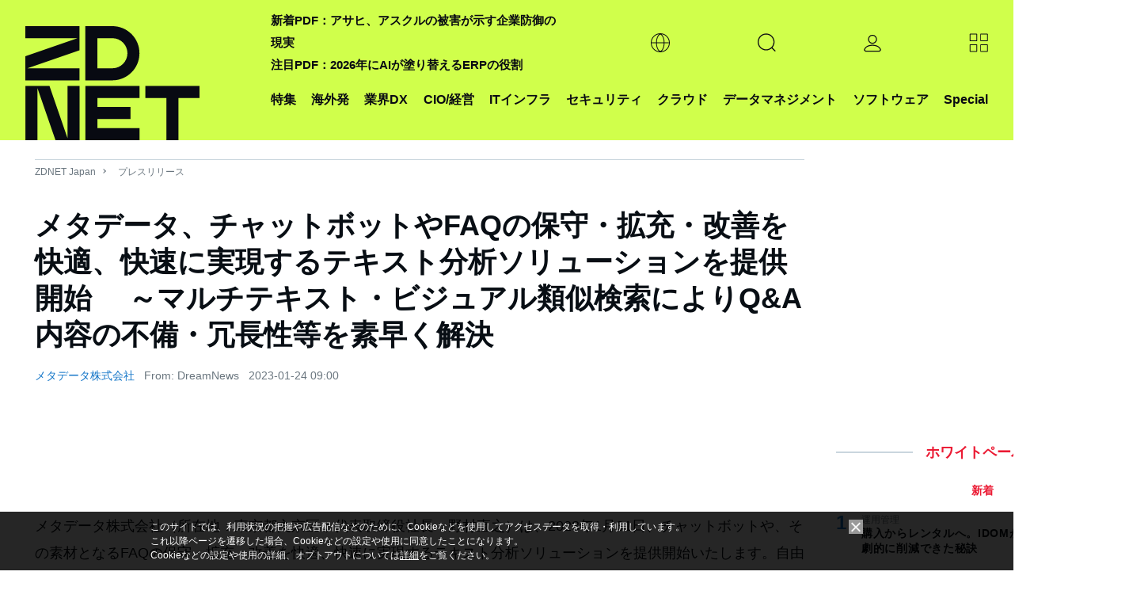

--- FILE ---
content_type: text/html; charset=utf-8
request_url: https://www.google.com/recaptcha/api2/aframe
body_size: 117
content:
<!DOCTYPE HTML><html><head><meta http-equiv="content-type" content="text/html; charset=UTF-8"></head><body><script nonce="MQdqr26EufZHmsAy-joB8g">/** Anti-fraud and anti-abuse applications only. See google.com/recaptcha */ try{var clients={'sodar':'https://pagead2.googlesyndication.com/pagead/sodar?'};window.addEventListener("message",function(a){try{if(a.source===window.parent){var b=JSON.parse(a.data);var c=clients[b['id']];if(c){var d=document.createElement('img');d.src=c+b['params']+'&rc='+(localStorage.getItem("rc::a")?sessionStorage.getItem("rc::b"):"");window.document.body.appendChild(d);sessionStorage.setItem("rc::e",parseInt(sessionStorage.getItem("rc::e")||0)+1);localStorage.setItem("rc::h",'1769388063131');}}}catch(b){}});window.parent.postMessage("_grecaptcha_ready", "*");}catch(b){}</script></body></html>

--- FILE ---
content_type: text/javascript;charset=utf-8
request_url: https://p1cluster.cxense.com/p1.js
body_size: 100
content:
cX.library.onP1('3lfv4qxm137x91qoi0a2dk3leo');


--- FILE ---
content_type: application/x-javascript; charset=utf-8
request_url: https://cookie.sync.usonar.jp/v1/cs?url=https%3A%2F%2Fjapan.zdnet.com%2Frelease%2F30822035%2F&ref=&cb_name=usonarCallback&uuid=4b0451cb-8602-49a8-86dc-598b3ec5065c&client_id=faHaMkVa44JM8eKS&v=1.0.0&cookies=%7B%22_ga%22%3A%22GA1.2.405954455.1769388059%22%7D&cb=1769388060598
body_size: 120
content:
usonarCallback({"uuid":"4b0451cb-8602-49a8-86dc-598b3ec5065c"})


--- FILE ---
content_type: text/javascript;charset=utf-8
request_url: https://id.cxense.com/public/user/id?json=%7B%22identities%22%3A%5B%7B%22type%22%3A%22ckp%22%2C%22id%22%3A%22mkufytmaldwokab9%22%7D%2C%7B%22type%22%3A%22lst%22%2C%22id%22%3A%223lfv4qxm137x91qoi0a2dk3leo%22%7D%2C%7B%22type%22%3A%22cst%22%2C%22id%22%3A%223lfv4qxm137x91qoi0a2dk3leo%22%7D%5D%7D&callback=cXJsonpCB2
body_size: 188
content:
/**/
cXJsonpCB2({"httpStatus":200,"response":{"userId":"cx:m3igrqq7iqze27jxag7zrgvcv:32zet6vvapoit","newUser":true}})